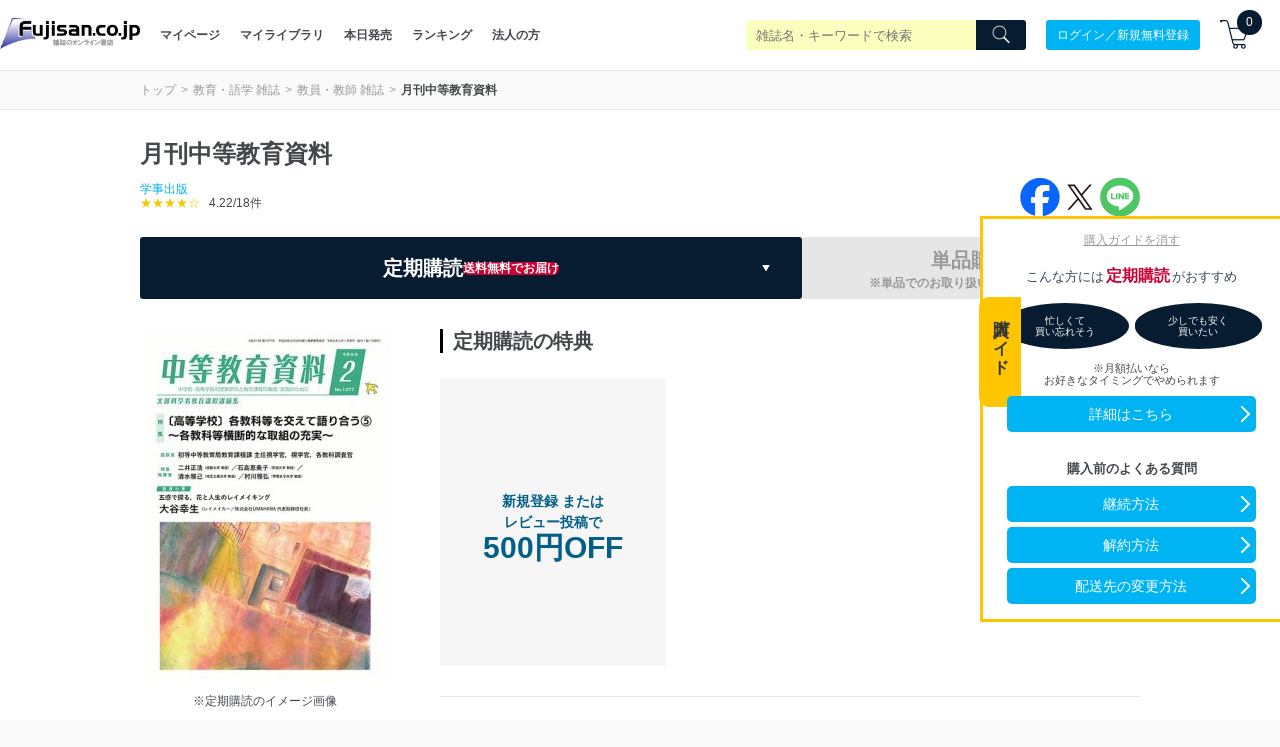

--- FILE ---
content_type: text/html; charset=utf-8
request_url: https://www.fujisan.co.jp/qa/fmsqa/embed/1281680124?discourse_embed_id=de-eb60cqlyc
body_size: 743
content:
<!DOCTYPE html>
<html>
  <head>
    <meta charset="utf-8">
    <meta name="viewport" content="width=device-width, initial-scale=1.0, minimum-scale=1.0, user-scalable=yes, viewport-fit=cover">

    <link href="/qa/stylesheets/fmsqa_0008e34f5c5c1e86228125e89672bda2f5a12a63.css?__ws=www.fujisan.co.jp" media="all" rel="stylesheet" data-target="fmsqa" data-theme-id="1"/>

      <link href="/qa/stylesheets/embedded_theme_1_6dc7001b28d2da64920426fc69df3bd8b513fd5e.css?__ws=www.fujisan.co.jp" media="all" rel="stylesheet" data-target="embedded_theme" data-theme-id="1"/>
    <link rel="preload" href="/qa/assets/break_string-cc617154cd957804f2f6a1f3bc68258c9cdca3d4b9a322bf777d145fed04790e.js" as="script">
<script src="/qa/assets/break_string-cc617154cd957804f2f6a1f3bc68258c9cdca3d4b9a322bf777d145fed04790e.js"></script>



    <meta id="data-embedded" data-referer="https://www.fujisan.co.jp/product/1281680124/?link=related">
    <script src="/qa/plugins/fmsqa/javascripts/fms-embed-application.js"></script>

    
  </head>
  <body style="overflow-y: hidden">
    <div class="label-box-body" data-embed-state='loaded' data-embed-id="de-eb60cqlyc">

  <div class="qa-description-container">
    <a href="/product/1281680124/qa/ask/" target="_">
      <div class="question-input-link">
        <span class="edit-solid icon"></span>定期購読者に質問する
      </div>
    </a>
  </div>

</div>

  </body>
</html>


--- FILE ---
content_type: text/css
request_url: https://www.fujisan.co.jp/qa/stylesheets/embedded_theme_1_6dc7001b28d2da64920426fc69df3bd8b513fd5e.css?__ws=www.fujisan.co.jp
body_size: 118
content:

/*# sourceMappingURL=embedded_theme_1_6dc7001b28d2da64920426fc69df3bd8b513fd5e.css.map */

--- FILE ---
content_type: text/plain; charset=utf-8
request_url: https://events.getsitectrl.com/api/v1/events?query=link%3Drelated
body_size: 556
content:
{"id":"66fc9bd59ff4c19a","user_id":"66fc9bd5a03d05c6","time":1769298941567,"token":"1769298941.fd9c66f2d44698fd91feca12b9586149.824e5aa1562c716825350b759234ae8b","geo":{"ip":"3.138.86.49","geopath":"147015:147763:220321:","geoname_id":4509177,"longitude":-83.0061,"latitude":39.9625,"postal_code":"43215","city":"Columbus","region":"Ohio","state_code":"OH","country":"United States","country_code":"US","timezone":"America/New_York"},"ua":{"platform":"Desktop","os":"Mac OS","os_family":"Mac OS X","os_version":"10.15.7","browser":"Other","browser_family":"ClaudeBot","browser_version":"1.0","device":"Spider","device_brand":"Spider","device_model":"Desktop"},"utm":{}}